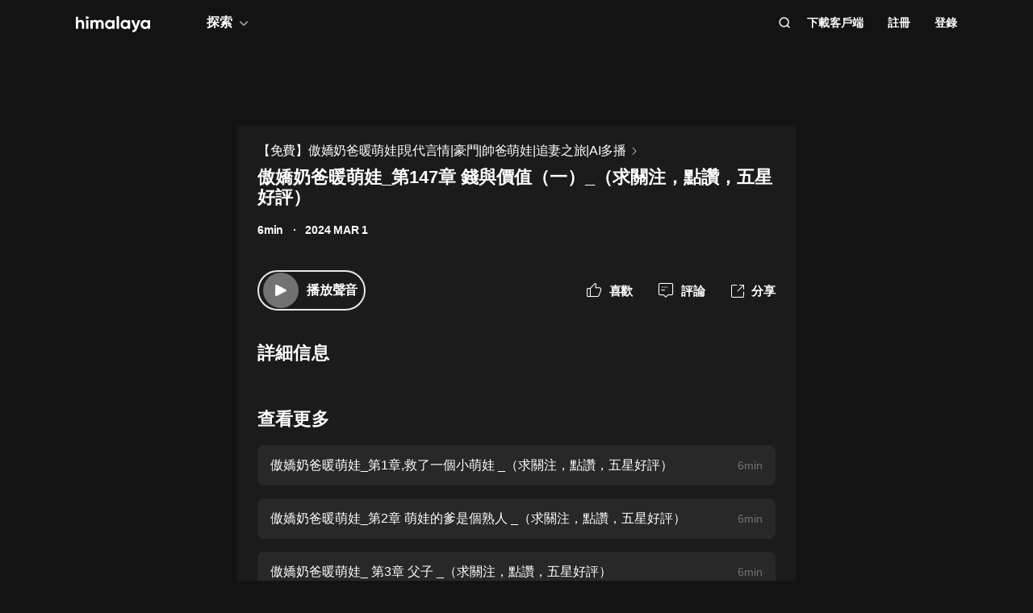

--- FILE ---
content_type: text/html; charset=utf-8
request_url: https://www.himalaya.com/episode/147-216437487
body_size: 19868
content:
<!DOCTYPE html><html lang="zh"><head><meta charSet="utf-8"/><meta content="webkit" name="renderer"/><meta http-equiv="x-dns-prefetch-control" content="on"/><meta http-equiv="X-UA-Compatible" content="IE=Edge,chrome=1"/><link rel="dns-prefetch" href="//s1.himalaya.com"/><link rel="dns-prefetch" href="//cdn.himalaya.com"/><link rel="dns-prefetch" href="//api.himalaya.com"/><link rel="dns-prefetch" href="//apisg.himalaya.com"/><meta name="viewport" content="width=device-width"/><meta name="google-site-verification" content="hGFuuGBh6ZfjR_q1Gsa7qmEvuIbLPpC0otRI7jztoM4"/><script>
  var vh = window.innerHeight * 0.01;
  document.documentElement.style.setProperty('--vh', vh + 'px');
</script><script>!function(){var analytics=window.analytics=window.analytics||[];if(!analytics.initialize)if(analytics.invoked)window.console&&console.error&&console.error("Segment snippet included twice.");else{analytics.invoked=!0;analytics.methods=["trackSubmit","trackClick","trackLink","trackForm","pageview","identify","reset","group","track","ready","alias","debug","page","once","off","on","addSourceMiddleware","addIntegrationMiddleware","setAnonymousId","addDestinationMiddleware"];analytics.factory=function(e){return function(){var t=Array.prototype.slice.call(arguments);t.unshift(e);analytics.push(t);return analytics}};for(var e=0;e<analytics.methods.length;e++){var key=analytics.methods[e];analytics[key]=analytics.factory(key)}
analytics.load=function(key,e){var t=document.createElement("script");t.type="text/javascript";t.async=!0;t.src="https://cdn.segment.com/analytics.js/v1/" + key + "/analytics.min.js";var n=document.getElementsByTagName("script")[0];n.parentNode.insertBefore(t,n);analytics._loadOptions=e};analytics._writeKey="QBvpT8UXPJk5NU20aYUEDunBSMQJlaIe";analytics.SNIPPET_VERSION="4.13.2";
analytics.load("QBvpT8UXPJk5NU20aYUEDunBSMQJlaIe");
}}();</script><script async="" src="https://www.googletagmanager.com/gtag/js?id=UA-119165824-3"></script><script>
  window.dataLayer = window.dataLayer || [];
  function gtag(){dataLayer.push(arguments);}
  gtag('js', new Date());

  gtag('config', 'UA-119165824-3');</script><script>window.fbAsyncInit = function()
{window.FB.init({
  appId: '380898640180831',
  autoLogAppEvents: true,
  xfbml: true,
  version: 'v12.0'
})}</script><script async="" defer="" crossorigin="anonymous" src="https://connect.facebook.net/en_US/sdk.js"></script><script defer="" src="https://res.wx.qq.com/connect/zh_CN/htmledition/js/wxLogin.js"></script><title>傲嬌奶爸暖萌娃_第147章 錢與價值（一）_（求關注，點讚，五星好評） -【有聲書】【免費】傲嬌奶爸暖萌娃|現代言情|豪門|帥爸萌娃|追妻之旅|AI多播 | Himalaya有聲</title><meta property="fb:app_id" content="797171033818211"/><meta property="og:url" content="https://www.himalaya.com/episode/147-ai-216437487"/><meta property="og:title" content="傲嬌奶爸暖萌娃_第147章 錢與價值（一）_（求關注，點讚，五星好評） -【有聲書】【免費】傲嬌奶爸暖萌娃|現代言情|豪門|帥爸萌娃|追妻之旅|AI多播 | Himalaya有聲"/><meta property="og:description" content="傲嬌奶爸暖萌娃_第147章 錢與價值（一）_（求關注，點讚，五星好評） 免費收聽。有聲書【免費】傲嬌奶爸暖萌娃|現代言情|豪門|帥爸萌娃|追妻之旅|AI多播全集免費收聽。"/><meta property="og:image" content="http://imagev2.xmcdn.com/storages/553f-audiofreehighqps/07/50/GMCoOSEJVhZjAAgmIQKOU2tW.jpg!op_type=3&amp;columns=640&amp;rows=640"/><meta property="og:image:width" content="290"/><meta property="og:image:height" content="290"/><meta property="og:type" content="music.song"/><meta name="twitter:title" content="傲嬌奶爸暖萌娃_第147章 錢與價值（一）_（求關注，點讚，五星好評） -【有聲書】【免費】傲嬌奶爸暖萌娃|現代言情|豪門|帥爸萌娃|追妻之旅|AI多播 | Himalaya有聲"/><meta name="twitter:description" content="傲嬌奶爸暖萌娃_第147章 錢與價值（一）_（求關注，點讚，五星好評） 免費收聽。有聲書【免費】傲嬌奶爸暖萌娃|現代言情|豪門|帥爸萌娃|追妻之旅|AI多播全集免費收聽。"/><meta name="twitter:image" content="http://imagev2.xmcdn.com/storages/553f-audiofreehighqps/07/50/GMCoOSEJVhZjAAgmIQKOU2tW.jpg!op_type=3&amp;columns=640&amp;rows=640"/><meta name="description" content="傲嬌奶爸暖萌娃_第147章 錢與價值（一）_（求關注，點讚，五星好評） 免費收聽。有聲書【免費】傲嬌奶爸暖萌娃|現代言情|豪門|帥爸萌娃|追妻之旅|AI多播全集免費收聽。"/><meta name="keywords" content="【免費】傲嬌奶爸暖萌娃|現代言情|豪門|帥爸萌娃|追妻之旅|AI多播,有聲書,有聲小說,聽書,有聲讀物,免費收聽,himalaya,喜馬拉雅國際版"/><link rel="search" type="application/opensearchdescription+xml" href="/openSearch.xml" title="himalaya"/><link rel="canonical" href="https://www.himalaya.com/episode/147-ai-216437487"/><script type="application/ld+json">{"@context":"https://schema.org","@graph":[{"@type":"WebSite","@id":"https://www.himalaya.com/tw#website","url":"https://www.himalaya.com/tw","name":"Himalaya有聲","description":"Himalaya作為優質有聲平台，提供使用者100,000+全球暢銷有聲書、有聲小說、世界名校英文課、業界專家課程等內容，讓你的生活更豐富。","inLanguage":"zh","publisher":{"@id":"https://www.himalaya.com/tw#organization"}},{"@type":"Organization","@id":"https://www.himalaya.com/tw#organization","name":"Himalaya有聲","url":"https://www.himalaya.com/tw","logo":"https://cdn.himalaya.com/5d687b70ccd34c1993e8300d815420e4.png?auth_key=4102416000-1234-0-40b6a1efa69496be639ce4668226e685","sameAs":["https://www.facebook.com/himalayalearning","https://twitter.com/himalaya_app"]}]}</script><meta name="next-head-count" content="34"/><link rel="preload" href="https://s1.himalaya.com/hmly-static/hmly-next-static/2.53.4/yx_public/_next/static/css/0984324805d135196975.css" as="style"/><link rel="stylesheet" href="https://s1.himalaya.com/hmly-static/hmly-next-static/2.53.4/yx_public/_next/static/css/0984324805d135196975.css" data-n-g=""/><link rel="preload" href="https://s1.himalaya.com/hmly-static/hmly-next-static/2.53.4/yx_public/_next/static/css/86e687fd3ffe02dec053.css" as="style"/><link rel="stylesheet" href="https://s1.himalaya.com/hmly-static/hmly-next-static/2.53.4/yx_public/_next/static/css/86e687fd3ffe02dec053.css" data-n-p=""/><link rel="preload" href="https://s1.himalaya.com/hmly-static/hmly-next-static/2.53.4/yx_public/_next/static/css/b4a6a3c35de2313260c7.css" as="style"/><link rel="stylesheet" href="https://s1.himalaya.com/hmly-static/hmly-next-static/2.53.4/yx_public/_next/static/css/b4a6a3c35de2313260c7.css" data-n-p=""/><noscript data-n-css=""></noscript><link rel="preload" href="https://s1.himalaya.com/hmly-static/hmly-next-static/2.53.4/yx_public/_next/static/chunks/main-cc15fd147b7fbea7cfe5.js" as="script"/><link rel="preload" href="https://s1.himalaya.com/hmly-static/hmly-next-static/2.53.4/yx_public/_next/static/chunks/webpack-4baece80eb702b4d69f3.js" as="script"/><link rel="preload" href="https://s1.himalaya.com/hmly-static/hmly-next-static/2.53.4/yx_public/_next/static/chunks/framework.0389e7e7bd92e015fd9c.js" as="script"/><link rel="preload" href="https://s1.himalaya.com/hmly-static/hmly-next-static/2.53.4/yx_public/_next/static/chunks/e82996df.9b450105b82cdf7e2ea2.js" as="script"/><link rel="preload" href="https://s1.himalaya.com/hmly-static/hmly-next-static/2.53.4/yx_public/_next/static/chunks/md5.73ad5b6a33fb5aedbfbf.js" as="script"/><link rel="preload" href="https://s1.himalaya.com/hmly-static/hmly-next-static/2.53.4/yx_public/_next/static/chunks/commons.d8fd0f4e9702fe60611c.js" as="script"/><link rel="preload" href="https://s1.himalaya.com/hmly-static/hmly-next-static/2.53.4/yx_public/_next/static/chunks/pages/_app-030fbc984fb582d9d925.js" as="script"/><link rel="preload" href="https://s1.himalaya.com/hmly-static/hmly-next-static/2.53.4/yx_public/_next/static/chunks/67800420a5138fcf739e8d69e50d1e57f892a4f0.d912e1fe289e3d02c867.js" as="script"/><link rel="preload" href="https://s1.himalaya.com/hmly-static/hmly-next-static/2.53.4/yx_public/_next/static/chunks/9ff72a95d82c32a7a659bb78fb6aab83bfa1f3e5.a0642c2d82d9c82d3d91.js" as="script"/><link rel="preload" href="https://s1.himalaya.com/hmly-static/hmly-next-static/2.53.4/yx_public/_next/static/chunks/eee9b9f5ddb4726bd49f5cecf04658f54f8abf94.b6897a826315ba16f098.js" as="script"/><link rel="preload" href="https://s1.himalaya.com/hmly-static/hmly-next-static/2.53.4/yx_public/_next/static/chunks/eee9b9f5ddb4726bd49f5cecf04658f54f8abf94_CSS.dd32408e2471bd10af40.js" as="script"/><link rel="preload" href="https://s1.himalaya.com/hmly-static/hmly-next-static/2.53.4/yx_public/_next/static/chunks/pages/episode/%5BepisodeName%5D-be2758766ebbf99a18f5.js" as="script"/></head><body><div id="__next"><script>
!(function(c,b,d,a){c[a]||(c[a]={});c[a].config={pid:"d26nqmnh5l@62d3d3a1af9336f",appType:"web",imgUrl:"https://retcode-us-west-1.arms.aliyuncs.com/r.png?",
sendResource:true,enableLinkTrace:true,behavior:true,useFmp:true,environment:'prod',release:"2.53.4",urlHelper: function name(page) {
const pageName = window.location.pathname;const reg = /\/([a-z\-_]+)/g;const matchArray = reg.exec(pageName);return matchArray[0] ? matchArray[0] +  '/**' : page;
},};with(b)with(body)with(insertBefore(createElement("script"),firstChild))setAttribute("crossorigin","",src=d)
})(window,document,"https://retcode.alicdn.com/retcode/bl.js","__bl");</script><div class="header-box"><div class="View_anchor__3grsi"></div><div class="View_headerContainer__2NSNb View_notTransparent__1Olon"><header class="View_header__3cC2o"><div class="View_logoContainer__2J2mr"><a class="View_href__1JI3o" aria-label="visit himalaya" title="himalaya" href="/tw"><div class="cat-iconsvg View_logo__2ykDD"><svg width="92" height="20" viewBox="0 0 92 20" fill="none" xmlns="http://www.w3.org/2000/svg"><path fill-rule="evenodd" clip-rule="evenodd" d="M52.7255 0H51.2202C50.8534 0 50.556 0.291062 50.556 0.650017V15.0441C50.556 15.4032 50.8534 15.6942 51.2202 15.6942H52.7255C53.0922 15.6942 53.3896 15.4032 53.3896 15.0441V0.650017C53.3896 0.291062 53.0922 0 52.7255 0ZM10.2575 9.09392V15.0441C10.2575 15.4031 9.96014 15.6942 9.59332 15.6942H8.08815C7.72133 15.6942 7.42396 15.4031 7.42396 15.0441V9.43802C7.42396 7.97619 6.52365 7.2237 5.24938 7.2237C3.86568 7.2237 2.83355 8.01933 2.83355 9.88954V15.0441C2.83355 15.4031 2.53618 15.6942 2.16936 15.6942H0.664191C0.297373 15.6942 0 15.4031 0 15.0441V1.29504C0 0.936011 0.297373 0.644949 0.664191 0.644949H2.16936C2.53618 0.644949 2.83355 0.936011 2.83355 1.29504V6.14864C3.49252 5.18116 4.63449 4.64367 6.10642 4.64367C8.4345 4.64367 10.2575 6.23461 10.2575 9.09392ZM13.3362 4.945H14.8415C15.2083 4.945 15.5056 5.23607 15.5056 5.5951V15.0442C15.5056 15.4031 15.2083 15.6942 14.8415 15.6942H13.3362C12.9694 15.6942 12.6721 15.4031 12.6721 15.0442V5.5951C12.6721 5.23607 12.9694 4.945 13.3362 4.945ZM34.3944 15.0441V9.07278C34.3944 6.38525 32.7474 4.64367 30.2434 4.64367C28.7494 4.64367 27.6515 5.2243 26.9705 6.19186C26.3556 5.20269 25.3451 4.64367 23.9834 4.64367C22.5777 4.64367 21.545 5.18116 20.9301 6.08436V5.59512C20.9301 5.23601 20.6329 4.94503 20.266 4.94503H18.7608C18.394 4.94503 18.0966 5.23601 18.0966 5.59512V15.0441C18.0966 15.4031 18.394 15.6942 18.7608 15.6942H20.266C20.6329 15.6942 20.9301 15.4031 20.9301 15.0441V9.65302C20.9301 8.04047 21.7868 7.2237 22.9949 7.2237C24.181 7.2237 24.84 7.99772 24.84 9.26616V15.0441C24.84 15.4031 25.1374 15.6942 25.5042 15.6942H27.0089C27.3758 15.6942 27.6731 15.4031 27.6731 15.0441V9.65302C27.6731 8.04047 28.464 7.2237 29.7162 7.2237C30.9023 7.2237 31.5609 7.99772 31.5609 9.26616V15.0441C31.5609 15.4031 31.8583 15.6942 32.2251 15.6942H33.7303C34.0971 15.6942 34.3944 15.4031 34.3944 15.0441ZM45.1549 10.3196C45.1549 8.51365 43.8589 7.28796 42.1017 7.28796C40.3664 7.28796 39.0704 8.51365 39.0704 10.3196C39.0704 12.1255 40.3664 13.3508 42.1017 13.3508C43.8589 13.3508 45.1549 12.1255 45.1549 10.3196ZM47.9884 5.5951V15.0442C47.9884 15.4031 47.691 15.6942 47.3242 15.6942H45.8191C45.4522 15.6942 45.1549 15.4031 45.1549 15.0442V14.4257C44.364 15.3933 43.1779 15.9951 41.5746 15.9951C38.6532 15.9951 36.2369 13.523 36.2369 10.3196C36.2369 7.11618 38.6532 4.64365 41.5746 4.64365C43.1779 4.64365 44.364 5.24597 45.1549 6.21345V5.5951C45.1549 5.23607 45.4522 4.945 45.8191 4.945H47.3242C47.691 4.945 47.9884 5.23607 47.9884 5.5951ZM64.3273 10.3196C64.3273 8.51365 63.0314 7.28796 61.2741 7.28796C59.5389 7.28796 58.2429 8.51365 58.2429 10.3196C58.2429 12.1255 59.5389 13.3508 61.2741 13.3508C63.0314 13.3508 64.3273 12.1255 64.3273 10.3196ZM67.1609 5.5951V15.0442C67.1609 15.4031 66.8635 15.6942 66.4967 15.6942H64.9915C64.6247 15.6942 64.3273 15.4031 64.3273 15.0442V14.4257C63.5364 15.3933 62.3503 15.9951 60.747 15.9951C57.8257 15.9951 55.4094 13.523 55.4094 10.3196C55.4094 7.11618 57.8257 4.64365 60.747 4.64365C62.3503 4.64365 63.5364 5.24597 64.3273 6.21345V5.5951C64.3273 5.23607 64.6247 4.945 64.9915 4.945H66.4967C66.8635 4.945 67.1609 5.23607 67.1609 5.5951ZM79.5959 5.81748C79.7536 5.39346 79.4327 4.945 78.9718 4.945H77.3692C77.0827 4.945 76.8285 5.12487 76.7386 5.3911L74.4508 12.1683L71.7599 5.36054C71.6609 5.1101 71.4148 4.945 71.1404 4.945H69.5009C69.0253 4.945 68.7039 5.41994 68.8894 5.84868L73.0014 15.3502C72.5473 16.5911 71.8976 17.2417 70.7293 17.3844C70.3881 17.4261 70.1237 17.6948 70.1237 18.0313V19.3464C70.1237 19.7154 70.4395 20.0147 70.8162 19.9994C73.2261 19.9013 74.8776 18.5266 75.9227 15.6942L79.5959 5.81748ZM89.1665 10.3196C89.1665 8.51365 87.8705 7.28796 86.1132 7.28796C84.378 7.28796 83.0821 8.51365 83.0821 10.3196C83.0821 12.1255 84.378 13.3508 86.1132 13.3508C87.8705 13.3508 89.1665 12.1255 89.1665 10.3196ZM92 5.5951V15.0442C92 15.4031 91.7026 15.6942 91.3358 15.6942H89.8306C89.4638 15.6942 89.1665 15.4031 89.1665 15.0442V14.4257C88.3756 15.3933 87.1895 15.9951 85.5862 15.9951C82.6648 15.9951 80.2485 13.523 80.2485 10.3196C80.2485 7.11618 82.6648 4.64365 85.5862 4.64365C87.1895 4.64365 88.3756 5.24597 89.1665 6.21345V5.5951C89.1665 5.23607 89.4638 4.945 89.8306 4.945H91.3358C91.7026 4.945 92 5.23607 92 5.5951ZM12.4066 3.15632V0.629178C12.4066 0.167046 12.9035 -0.133602 13.3259 0.0730641L15.9078 1.33664C16.376 1.56578 16.376 2.21972 15.9078 2.44879L13.3259 3.71244C12.9035 3.9191 12.4066 3.61853 12.4066 3.15632Z" fill="white"></path></svg></div></a></div><div class="View_nav__5_OUS"><div class="View_navItem__1EWzp View_explore__Cvrcw"><div class="explore_explore__3NRiO"><p class="explore_text__1S1ar">探索</p><div class="explore_explorePopUp__1vI-r explore_fadeOut__2muHW"><div class="hmly-flex-c hmly-w100"><div class="cat-loading cat-loading-circle" style="width:30px;height:30px;border-color:#fff;border-width:2px;border-bottom-color:transparent"></div></div></div></div></div><div class="View_navRight__2l12d"><i class="cat-icon cat-icon-search View_searchIcon__3rXVY"></i><a class="View_navItem__1EWzp View_cursor__27upX" href="/download">下載客戶端</a><div class="View_navItem__1EWzp View_avatar__8KZ-M"><div class="View_hmlyAvatar__3HDxw"><ul class="View_user__3l3AB"><li class="View_item__ne91Q View_register__3k0XF"><a class="View_link1__1PTwL">註冊</a></li><li class="View_item__ne91Q"><a class="View_link1__1PTwL" href="/login">登錄</a></li></ul></div></div></div></div></header></div></div><div class="hmly-dark View_mainPC__3m6XW"><div class="View_episodes__wYdAT"><div class="View_container__Dr0zH"><a class="View_albumLinkW__1l4m5" href="/courses/ai-4238989"><span class="View_albumLink__2qFk8">【免費】傲嬌奶爸暖萌娃|現代言情|豪門|帥爸萌娃|追妻之旅|AI多播</span><i class="cat-icon cat-icon-right View_right__m9Kfs"></i></a><p class="View_episodeLink__2e0tG">傲嬌奶爸暖萌娃_第147章 錢與價值（一）_（求關注，點讚，五星好評）</p><div class="View_time__mOOOe"><span>6min</span><span class="View_createTime__KbaQu">2024 MAR 2</span></div><div class="View_controlBox__3bxP9"><div class="View_ctrlL__3MEAH"><button class="player-btn_playBtn__1cHt7 View_playBtn__3H0Ze"><div class="player-btn_iconWrapper__D7KcS"><span class="player-btn_iconPlay__2J14D"></span></div></button><span class="View_playEpisode__29ant">播放聲音</span></div><div class="View_ctrlR__2V5eR"><div class="View_ctrlItem__3uy6r"><i class="cat-icon cat-icon-like View_itemIcon__1tWpr"></i><span class="View_itemText__3ncWn">喜歡</span></div><div class="View_ctrlItem__3uy6r"><i class="cat-icon cat-icon-comment View_itemIcon__1tWpr"></i><span class="View_itemText__3ncWn">評論</span></div><div class="View_ctrlItem__3uy6r"><i class="cat-icon cat-icon-share View_itemIcon__1tWpr View_shareIcon__dGHPW"></i><span class="View_itemText__3ncWn">分享</span></div></div></div><h4 class="View_dTitle__3sw0L">詳細信息</h4><div class="View_dContent__1McuZ"></div><div><h4 class="View_seeMore__2jt2U">查看更多</h4><div><a class="View_item__3jtJY" href="/episode/1-214530712"><p class="View_title__3hIcn" title="傲嬌奶爸暖萌娃_第1章,救了一個小萌娃 _（求關注，點讚，五星好評）">傲嬌奶爸暖萌娃_第1章,救了一個小萌娃 _（求關注，點讚，五星好評）</p><span class="View_duration__3dr8Y">6min</span></a><a class="View_item__3jtJY" href="/episode/2-214530714"><p class="View_title__3hIcn" title="傲嬌奶爸暖萌娃_第2章 萌娃的爹是個熟人 _（求關注，點讚，五星好評）">傲嬌奶爸暖萌娃_第2章 萌娃的爹是個熟人 _（求關注，點讚，五星好評）</p><span class="View_duration__3dr8Y">6min</span></a><a class="View_item__3jtJY" href="/episode/3-214530716"><p class="View_title__3hIcn" title="傲嬌奶爸暖萌娃_ 第3章 父子 _（求關注，點讚，五星好評）">傲嬌奶爸暖萌娃_ 第3章 父子 _（求關注，點讚，五星好評）</p><span class="View_duration__3dr8Y">6min</span></a><a class="View_item__3jtJY" href="/episode/4-214530718"><p class="View_title__3hIcn" title="傲嬌奶爸暖萌娃_ 第4章 被驅趕 _（求關注，點讚，五星好評）">傲嬌奶爸暖萌娃_ 第4章 被驅趕 _（求關注，點讚，五星好評）</p><span class="View_duration__3dr8Y">6min</span></a><a class="View_item__3jtJY" href="/episode/5-214530720"><p class="View_title__3hIcn" title="傲嬌奶爸暖萌娃_ 第5章 五百萬，你不是口渴了嗎 _（求關注，點讚，五星好評）">傲嬌奶爸暖萌娃_ 第5章 五百萬，你不是口渴了嗎 _（求關注，點讚，五星好評）</p><span class="View_duration__3dr8Y">6min</span></a><a class="View_item__3jtJY" href="/episode/6-214530722"><p class="View_title__3hIcn" title="傲嬌奶爸暖萌娃_ 第6章 因為她醜 _（求關注，點讚，五星好評）">傲嬌奶爸暖萌娃_ 第6章 因為她醜 _（求關注，點讚，五星好評）</p><span class="View_duration__3dr8Y">6min</span></a><a class="View_item__3jtJY" href="/episode/7-214530724"><p class="View_title__3hIcn" title="傲嬌奶爸暖萌娃_第7章 第一次親子時光_（求關注，點讚，五星好評）">傲嬌奶爸暖萌娃_第7章 第一次親子時光_（求關注，點讚，五星好評）</p><span class="View_duration__3dr8Y">6min</span></a><a class="View_item__3jtJY" href="/episode/8-214530726"><p class="View_title__3hIcn" title="傲嬌奶爸暖萌娃_第8章 我媽媽是白手起家的企業家_（求關注，點讚，五星好評）">傲嬌奶爸暖萌娃_第8章 我媽媽是白手起家的企業家_（求關注，點讚，五星好評）</p><span class="View_duration__3dr8Y">6min</span></a></div></div></div></div></div><footer class="View_hmlyFooter__3S-el"><div class="View_container__2xRsY"><div class="View_top__3i320"><div class="View_left__2qZKf"><a class="View_logo__2CNVC" aria-label="visit himalaya" href="/"><div class="cat-iconsvg View_logo__2CNVC"><svg width="92" height="20" viewBox="0 0 92 20" fill="none" xmlns="http://www.w3.org/2000/svg"><path fill-rule="evenodd" clip-rule="evenodd" d="M52.7255 0H51.2202C50.8534 0 50.556 0.291062 50.556 0.650017V15.0441C50.556 15.4032 50.8534 15.6942 51.2202 15.6942H52.7255C53.0922 15.6942 53.3896 15.4032 53.3896 15.0441V0.650017C53.3896 0.291062 53.0922 0 52.7255 0ZM10.2575 9.09392V15.0441C10.2575 15.4031 9.96014 15.6942 9.59332 15.6942H8.08815C7.72133 15.6942 7.42396 15.4031 7.42396 15.0441V9.43802C7.42396 7.97619 6.52365 7.2237 5.24938 7.2237C3.86568 7.2237 2.83355 8.01933 2.83355 9.88954V15.0441C2.83355 15.4031 2.53618 15.6942 2.16936 15.6942H0.664191C0.297373 15.6942 0 15.4031 0 15.0441V1.29504C0 0.936011 0.297373 0.644949 0.664191 0.644949H2.16936C2.53618 0.644949 2.83355 0.936011 2.83355 1.29504V6.14864C3.49252 5.18116 4.63449 4.64367 6.10642 4.64367C8.4345 4.64367 10.2575 6.23461 10.2575 9.09392ZM13.3362 4.945H14.8415C15.2083 4.945 15.5056 5.23607 15.5056 5.5951V15.0442C15.5056 15.4031 15.2083 15.6942 14.8415 15.6942H13.3362C12.9694 15.6942 12.6721 15.4031 12.6721 15.0442V5.5951C12.6721 5.23607 12.9694 4.945 13.3362 4.945ZM34.3944 15.0441V9.07278C34.3944 6.38525 32.7474 4.64367 30.2434 4.64367C28.7494 4.64367 27.6515 5.2243 26.9705 6.19186C26.3556 5.20269 25.3451 4.64367 23.9834 4.64367C22.5777 4.64367 21.545 5.18116 20.9301 6.08436V5.59512C20.9301 5.23601 20.6329 4.94503 20.266 4.94503H18.7608C18.394 4.94503 18.0966 5.23601 18.0966 5.59512V15.0441C18.0966 15.4031 18.394 15.6942 18.7608 15.6942H20.266C20.6329 15.6942 20.9301 15.4031 20.9301 15.0441V9.65302C20.9301 8.04047 21.7868 7.2237 22.9949 7.2237C24.181 7.2237 24.84 7.99772 24.84 9.26616V15.0441C24.84 15.4031 25.1374 15.6942 25.5042 15.6942H27.0089C27.3758 15.6942 27.6731 15.4031 27.6731 15.0441V9.65302C27.6731 8.04047 28.464 7.2237 29.7162 7.2237C30.9023 7.2237 31.5609 7.99772 31.5609 9.26616V15.0441C31.5609 15.4031 31.8583 15.6942 32.2251 15.6942H33.7303C34.0971 15.6942 34.3944 15.4031 34.3944 15.0441ZM45.1549 10.3196C45.1549 8.51365 43.8589 7.28796 42.1017 7.28796C40.3664 7.28796 39.0704 8.51365 39.0704 10.3196C39.0704 12.1255 40.3664 13.3508 42.1017 13.3508C43.8589 13.3508 45.1549 12.1255 45.1549 10.3196ZM47.9884 5.5951V15.0442C47.9884 15.4031 47.691 15.6942 47.3242 15.6942H45.8191C45.4522 15.6942 45.1549 15.4031 45.1549 15.0442V14.4257C44.364 15.3933 43.1779 15.9951 41.5746 15.9951C38.6532 15.9951 36.2369 13.523 36.2369 10.3196C36.2369 7.11618 38.6532 4.64365 41.5746 4.64365C43.1779 4.64365 44.364 5.24597 45.1549 6.21345V5.5951C45.1549 5.23607 45.4522 4.945 45.8191 4.945H47.3242C47.691 4.945 47.9884 5.23607 47.9884 5.5951ZM64.3273 10.3196C64.3273 8.51365 63.0314 7.28796 61.2741 7.28796C59.5389 7.28796 58.2429 8.51365 58.2429 10.3196C58.2429 12.1255 59.5389 13.3508 61.2741 13.3508C63.0314 13.3508 64.3273 12.1255 64.3273 10.3196ZM67.1609 5.5951V15.0442C67.1609 15.4031 66.8635 15.6942 66.4967 15.6942H64.9915C64.6247 15.6942 64.3273 15.4031 64.3273 15.0442V14.4257C63.5364 15.3933 62.3503 15.9951 60.747 15.9951C57.8257 15.9951 55.4094 13.523 55.4094 10.3196C55.4094 7.11618 57.8257 4.64365 60.747 4.64365C62.3503 4.64365 63.5364 5.24597 64.3273 6.21345V5.5951C64.3273 5.23607 64.6247 4.945 64.9915 4.945H66.4967C66.8635 4.945 67.1609 5.23607 67.1609 5.5951ZM79.5959 5.81748C79.7536 5.39346 79.4327 4.945 78.9718 4.945H77.3692C77.0827 4.945 76.8285 5.12487 76.7386 5.3911L74.4508 12.1683L71.7599 5.36054C71.6609 5.1101 71.4148 4.945 71.1404 4.945H69.5009C69.0253 4.945 68.7039 5.41994 68.8894 5.84868L73.0014 15.3502C72.5473 16.5911 71.8976 17.2417 70.7293 17.3844C70.3881 17.4261 70.1237 17.6948 70.1237 18.0313V19.3464C70.1237 19.7154 70.4395 20.0147 70.8162 19.9994C73.2261 19.9013 74.8776 18.5266 75.9227 15.6942L79.5959 5.81748ZM89.1665 10.3196C89.1665 8.51365 87.8705 7.28796 86.1132 7.28796C84.378 7.28796 83.0821 8.51365 83.0821 10.3196C83.0821 12.1255 84.378 13.3508 86.1132 13.3508C87.8705 13.3508 89.1665 12.1255 89.1665 10.3196ZM92 5.5951V15.0442C92 15.4031 91.7026 15.6942 91.3358 15.6942H89.8306C89.4638 15.6942 89.1665 15.4031 89.1665 15.0442V14.4257C88.3756 15.3933 87.1895 15.9951 85.5862 15.9951C82.6648 15.9951 80.2485 13.523 80.2485 10.3196C80.2485 7.11618 82.6648 4.64365 85.5862 4.64365C87.1895 4.64365 88.3756 5.24597 89.1665 6.21345V5.5951C89.1665 5.23607 89.4638 4.945 89.8306 4.945H91.3358C91.7026 4.945 92 5.23607 92 5.5951ZM12.4066 3.15632V0.629178C12.4066 0.167046 12.9035 -0.133602 13.3259 0.0730641L15.9078 1.33664C16.376 1.56578 16.376 2.21972 15.9078 2.44879L13.3259 3.71244C12.9035 3.9191 12.4066 3.61853 12.4066 3.15632Z" fill="white"></path></svg></div></a><div class="View_langContainer__v6Vjh"><div class="lang_countrySelect__1aRqP"><div><div class="country-drop_selectInfo__2b37v">選擇您的地區</div><div class="country-drop_countryName__2VIUv">United States</div></div></div></div><a class="social_link__2_frQ" href="https://www.facebook.com/himalayalearning" target="_blank" rel="noreferrer"><div class="cat-lazy cat-lazy-img social_logo__36dCD"><div class="cat-lazy-img-container pdr_1"><div class="cat-lazy-img-box" style="background-color:#282828"><img src="[data-uri]" alt="facebook" class="rectangle"/></div></div></div></a><a class="social_link__2_frQ" href="https://twitter.com/himalaya_app" target="_blank" rel="noreferrer"><div class="cat-lazy cat-lazy-img social_logo__36dCD"><div class="cat-lazy-img-container pdr_1"><div class="cat-lazy-img-box" style="background-color:#282828"><img src="[data-uri]" alt="twitter" class="rectangle"/></div></div></div></a></div><div><div class="website_webSiteLink__1DcFC"><div class="website_company__1bCoW"><span class="website_companyTitle__2lvjE">公司信息</span><div class="website_link___GLT6"><a href="/about">關於我們</a></div><div class="website_link___GLT6"></div><div class="website_link___GLT6"></div><div class="website_link___GLT6"><a class="contact-us" href="mailto:support@himalaya.com" title="聯繫我們" target="_blank" rel="noreferrer">聯繫我們</a></div></div><div class="website_communities__El4n9"><span class="website_communitiesTitle__1EHqm">社區</span><div class="website_link___GLT6"><a href="https://medium.com/@himalaya" target="_blank" rel="noreferrer">媒體</a></div><div class="website_link___GLT6"><a target="_blank" rel="noreferrer" href="/redeem">兌換權益</a></div></div></div><div class="download_downloadApp__WGIYY" id="download"><p class="download_title__1ZYqe">下載客戶端</p><div class="download-icon"><div class="download_androidBox__22txT"><a class="View_android__316IO" target="_blank" href=""><div class="cat-lazy cat-lazy-img fit"><div class="cat-lazy-img-container" style="padding-bottom:32.59%"><div class="cat-lazy-img-box" style="background-color:#282828"><img src="[data-uri]" alt="google play" class="rectangle"/></div></div></div></a></div><div class="download_appleBox__2H322"><a class="View_apple__3XEyu" target="_blank" href=""><div class="cat-lazy cat-lazy-img fit"><div class="cat-lazy-img-container" style="padding-bottom:32.59%"><div class="cat-lazy-img-box" style="background-color:#282828"><img src="[data-uri]" alt="app store" class="rectangle"/></div></div></div></a></div></div></div></div></div><div class="View_bottom__31bxO"><p>© 2026 Himalaya Media, Inc. 保留所有權利。</p><div><a class="basic_link__234b8" href="/privacy">隱私政策</a><a class="basic_link__234b8" href="/term">使用條款</a><a class="basic_link__234b8" href="/faq">常見問題回答</a></div></div></div></footer></div><script id="__NEXT_DATA__" type="application/json">{"props":{"pageProps":{"episodeInfo":{"userSource":2,"downloadSize":1528312,"downloadUrl":"http://download.ali.xmcdn.com/storages/cc61-audiofreehighqps/F9/E3/GKwRIaIJuCHlABdSbwKwoDvQ.aac","playUrl32":"http://openaudio.cos.tx.xmcdn.com/storages/5032-audiofreehighqps/7A/B5/GKwRIasJuCUmABdR-AKwoURk.mp3","isAuthorized":true,"activityId":0,"coverSmall":"http://imagev2.xmcdn.com/storages/553f-audiofreehighqps/07/50/GMCoOSEJVhZjAAgmIQKOU2tW.jpg!op_type=3\u0026columns=640\u0026rows=640","processState":2,"playUrl64":"http://openaudio.cos.tx.xmcdn.com/storages/441a-audiofreehighqps/05/18/GKwRIaIJuCHyAC6i8gKwoEHw.mp3","playPathHq":"","playtimes":0,"albumId":4238989,"status":1,"categoryId":169,"coverLarge":"http://imagev2.xmcdn.com/storages/553f-audiofreehighqps/07/50/GMCoOSEJVhZjAAgmIQKOU2tW.jpg!op_type=3\u0026columns=640\u0026rows=640","isPaid":false,"title":"傲嬌奶爸暖萌娃_第147章 錢與價值（一）_（求關注，點讚，五星好評）","createdAt":1709334037000,"downloadAacSize":1183530,"id":216437487,"trackId":216437487,"uid":6438005,"coverMiddle":"http://imagev2.xmcdn.com/storages/553f-audiofreehighqps/07/50/GMCoOSEJVhZjAAgmIQKOU2tW.jpg!op_type=3\u0026columns=640\u0026rows=640","isPublic":true,"isDeleted":false,"duration":382,"downloadAacUrl":"http://openaudio.cos.tx.xmcdn.com/storages/d3ca-audiofreehighqps/6F/76/GKwRIRwJuCUfABIPKgKwoUFy.m4a","isFree":true,"playPathAacv164":"http://openaudio.cos.tx.xmcdn.com/storages/3ade-audiofreehighqps/66/9F/GKwRIMAJuCLXAC82NAKwoI1g.m4a","playPathAacv224":"http://openaudio.cos.tx.xmcdn.com/storages/d3ca-audiofreehighqps/6F/76/GKwRIRwJuCUfABIPKgKwoUFy.m4a","thumbUpCounts":0,"visibleType":0,"comments":0,"shares":0,"likes":0,"explicit":0,"secondCategory":{"id":169,"title":"小說","seoTitle":"Fiction"},"albumTitle":"【免費】傲嬌奶爸暖萌娃|現代言情|豪門|帥爸萌娃|追妻之旅|AI多播","albumTagList":[{"id":1240,"title":"小說","template":4,"sort":1},{"id":1250,"title":"免費專區","template":4,"sort":35},{"id":29,"title":"Album To Course","template":3,"sort":0}]},"episodeList":[{"userSource":2,"downloadSize":1667283,"downloadUrl":"http://download.ali.xmcdn.com/storages/fca3-audiofreehighqps/CC/86/GKwRIDoJcXLWABlxMwKYTXIN.aac","playUrl32":"http://openaudio.cos.tx.xmcdn.com/storages/77cd-audiofreehighqps/74/23/GKwRINsJcXLjABlw0wKYTXdd.mp3","isAuthorized":true,"activityId":0,"coverSmall":"http://imagev2.xmcdn.com/storages/553f-audiofreehighqps/07/50/GMCoOSEJVhZjAAgmIQKOU2tW.jpg!op_type=3\u0026columns=640\u0026rows=640","processState":2,"playUrl64":"http://openaudio.cos.tx.xmcdn.com/storages/29c8-audiofreehighqps/0A/8E/GKwRINsJcXLtADLgqQKYTXq_.mp3","playPathHq":"","albumId":4238989,"status":1,"categoryId":169,"coverLarge":"http://imagev2.xmcdn.com/storages/553f-audiofreehighqps/07/50/GMCoOSEJVhZjAAgmIQKOU2tW.jpg!op_type=3\u0026columns=640\u0026rows=640","isPaid":false,"title":"傲嬌奶爸暖萌娃_第1章,救了一個小萌娃 _（求關注，點讚，五星好評）","createdAt":1704701901000,"downloadAacSize":1291021,"id":214530712,"trackId":214530712,"uid":6438005,"coverMiddle":"http://imagev2.xmcdn.com/storages/553f-audiofreehighqps/07/50/GMCoOSEJVhZjAAgmIQKOU2tW.jpg!op_type=3\u0026columns=640\u0026rows=640","isPublic":true,"isDeleted":false,"duration":416,"downloadAacUrl":"http://openaudio.cos.tx.xmcdn.com/storages/f75d-audiofreehighqps/DD/F9/GKwRIW4JcXLXABOzDQKYTXI9.m4a","isFree":true,"playPathAacv164":"http://openaudio.cos.tx.xmcdn.com/storages/c786-audiofreehighqps/EC/EA/GKwRIJEJcXLaADOAjQKYTXMg.m4a","playPathAacv224":"http://openaudio.cos.tx.xmcdn.com/storages/f75d-audiofreehighqps/DD/F9/GKwRIW4JcXLXABOzDQKYTXI9.m4a","visibleType":0,"explicit":0,"secondCategory":{"id":169,"title":"小說","seoTitle":"Fiction"},"albumTagList":[{"id":1240,"title":"小說","template":4,"sort":1},{"id":1250,"title":"免費專區","template":4,"sort":35},{"id":29,"title":"Album To Course","template":3,"sort":0}]},{"userSource":2,"downloadSize":1673030,"downloadUrl":"http://download.ali.xmcdn.com/storages/15f3-audiofreehighqps/71/F6/GKwRIasJcXLWABmHsgKYTXHL.aac","playUrl32":"http://openaudio.cos.tx.xmcdn.com/storages/5a82-audiofreehighqps/DE/52/GKwRIUEJcXLeABmHRgKYTXUa.mp3","isAuthorized":true,"activityId":0,"coverSmall":"http://imagev2.xmcdn.com/storages/553f-audiofreehighqps/07/50/GMCoOSEJVhZjAAgmIQKOU2tW.jpg!op_type=3\u0026columns=640\u0026rows=640","processState":2,"playUrl64":"http://openaudio.cos.tx.xmcdn.com/storages/6615-audiofreehighqps/74/B2/GKwRIaIJcXLiADMNjwKYTXa-.mp3","playPathHq":"","albumId":4238989,"status":1,"categoryId":169,"coverLarge":"http://imagev2.xmcdn.com/storages/553f-audiofreehighqps/07/50/GMCoOSEJVhZjAAgmIQKOU2tW.jpg!op_type=3\u0026columns=640\u0026rows=640","isPaid":false,"title":"傲嬌奶爸暖萌娃_第2章 萌娃的爹是個熟人 _（求關注，點讚，五星好評）","createdAt":1704701903000,"downloadAacSize":1295488,"id":214530714,"trackId":214530714,"uid":6438005,"coverMiddle":"http://imagev2.xmcdn.com/storages/553f-audiofreehighqps/07/50/GMCoOSEJVhZjAAgmIQKOU2tW.jpg!op_type=3\u0026columns=640\u0026rows=640","isPublic":true,"isDeleted":false,"duration":418,"downloadAacUrl":"http://openaudio.cos.tx.xmcdn.com/storages/fd99-audiofreehighqps/22/38/GKwRIDoJcXLVABPEgAKYTXGb.m4a","isFree":true,"playPathAacv164":"http://openaudio.cos.tx.xmcdn.com/storages/5bd2-audiofreehighqps/1F/C4/GKwRIW4JcXLWADOuHgKYTXHr.m4a","playPathAacv224":"http://openaudio.cos.tx.xmcdn.com/storages/fd99-audiofreehighqps/22/38/GKwRIDoJcXLVABPEgAKYTXGb.m4a","visibleType":0,"explicit":0,"secondCategory":{"id":169,"title":"小說","seoTitle":"Fiction"},"albumTagList":[{"id":1240,"title":"小說","template":4,"sort":1},{"id":1250,"title":"免費專區","template":4,"sort":35},{"id":29,"title":"Album To Course","template":3,"sort":0}]},{"userSource":2,"downloadSize":1614098,"downloadUrl":"http://download.ali.xmcdn.com/storages/7a93-audiofreehighqps/D9/20/GKwRIUEJcXLZABihrAKYTXLp.aac","playUrl32":"http://openaudio.cos.tx.xmcdn.com/storages/cc82-audiofreehighqps/3D/8B/GKwRIasJcXLiABihEgKYTXbv.mp3","isAuthorized":true,"activityId":0,"coverSmall":"http://imagev2.xmcdn.com/storages/553f-audiofreehighqps/07/50/GMCoOSEJVhZjAAgmIQKOU2tW.jpg!op_type=3\u0026columns=640\u0026rows=640","processState":2,"playUrl64":"http://openaudio.cos.tx.xmcdn.com/storages/247a-audiofreehighqps/7C/F1/GKwRIDoJcXLmADFBJgKYTXiC.mp3","playPathHq":"","albumId":4238989,"status":1,"categoryId":169,"coverLarge":"http://imagev2.xmcdn.com/storages/553f-audiofreehighqps/07/50/GMCoOSEJVhZjAAgmIQKOU2tW.jpg!op_type=3\u0026columns=640\u0026rows=640","isPaid":false,"title":"傲嬌奶爸暖萌娃_ 第3章 父子 _（求關注，點讚，五星好評）","createdAt":1704701905000,"downloadAacSize":1249928,"id":214530716,"trackId":214530716,"uid":6438005,"coverMiddle":"http://imagev2.xmcdn.com/storages/553f-audiofreehighqps/07/50/GMCoOSEJVhZjAAgmIQKOU2tW.jpg!op_type=3\u0026columns=640\u0026rows=640","isPublic":true,"isDeleted":false,"duration":403,"downloadAacUrl":"http://openaudio.cos.tx.xmcdn.com/storages/daaf-audiofreehighqps/ED/13/GKwRIasJcXLeABMSiAKYTXVU.m4a","isFree":true,"playPathAacv164":"http://openaudio.cos.tx.xmcdn.com/storages/34b8-audiofreehighqps/D7/2C/GKwRIW4JcXLbADHcngKYTXPF.m4a","playPathAacv224":"http://openaudio.cos.tx.xmcdn.com/storages/daaf-audiofreehighqps/ED/13/GKwRIasJcXLeABMSiAKYTXVU.m4a","visibleType":0,"explicit":0,"secondCategory":{"id":169,"title":"小說","seoTitle":"Fiction"},"albumTagList":[{"id":1240,"title":"小說","template":4,"sort":1},{"id":1250,"title":"免費專區","template":4,"sort":35},{"id":29,"title":"Album To Course","template":3,"sort":0}]},{"userSource":2,"downloadSize":1636877,"downloadUrl":"http://download.ali.xmcdn.com/storages/a5b1-audiofreehighqps/11/6A/GKwRIRwJcXLeABj6MgKYTXVE.aac","playUrl32":"http://openaudio.cos.tx.xmcdn.com/storages/342b-audiofreehighqps/58/63/GKwRINsJcXLpABj6DQKYTXl2.mp3","isAuthorized":true,"activityId":0,"coverSmall":"http://imagev2.xmcdn.com/storages/553f-audiofreehighqps/07/50/GMCoOSEJVhZjAAgmIQKOU2tW.jpg!op_type=3\u0026columns=640\u0026rows=640","processState":2,"playUrl64":"http://openaudio.cos.tx.xmcdn.com/storages/cf3e-audiofreehighqps/56/B1/GKwRINsJcXLrADHzHAKYTXoh.mp3","playPathHq":"","albumId":4238989,"status":1,"categoryId":169,"coverLarge":"http://imagev2.xmcdn.com/storages/553f-audiofreehighqps/07/50/GMCoOSEJVhZjAAgmIQKOU2tW.jpg!op_type=3\u0026columns=640\u0026rows=640","isPaid":false,"title":"傲嬌奶爸暖萌娃_ 第4章 被驅趕 _（求關注，點讚，五星好評）","createdAt":1704701907000,"downloadAacSize":1267453,"id":214530718,"trackId":214530718,"uid":6438005,"coverMiddle":"http://imagev2.xmcdn.com/storages/553f-audiofreehighqps/07/50/GMCoOSEJVhZjAAgmIQKOU2tW.jpg!op_type=3\u0026columns=640\u0026rows=640","isPublic":true,"isDeleted":false,"duration":409,"downloadAacUrl":"http://openaudio.cos.tx.xmcdn.com/storages/05d6-audiofreehighqps/40/5C/GKwRIRwJcXLeABNW_QKYTXTs.m4a","isFree":true,"playPathAacv164":"http://openaudio.cos.tx.xmcdn.com/storages/97c8-audiofreehighqps/91/FA/GKwRIRwJcXLeADKPuwKYTXUM.m4a","playPathAacv224":"http://openaudio.cos.tx.xmcdn.com/storages/05d6-audiofreehighqps/40/5C/GKwRIRwJcXLeABNW_QKYTXTs.m4a","visibleType":0,"explicit":0,"secondCategory":{"id":169,"title":"小說","seoTitle":"Fiction"},"albumTagList":[{"id":1240,"title":"小說","template":4,"sort":1},{"id":1250,"title":"免費專區","template":4,"sort":35},{"id":29,"title":"Album To Course","template":3,"sort":0}]},{"userSource":2,"downloadSize":1633324,"downloadUrl":"http://download.ali.xmcdn.com/storages/dc6b-audiofreehighqps/6F/94/GKwRIRwJcXLeABjsaQKYTXU_.aac","playUrl32":"http://openaudio.cos.tx.xmcdn.com/storages/3976-audiofreehighqps/4F/03/GKwRINsJcXLpABjsLAKYTXmT.mp3","isAuthorized":true,"activityId":0,"coverSmall":"http://imagev2.xmcdn.com/storages/553f-audiofreehighqps/07/50/GMCoOSEJVhZjAAgmIQKOU2tW.jpg!op_type=3\u0026columns=640\u0026rows=640","processState":2,"playUrl64":"http://openaudio.cos.tx.xmcdn.com/storages/34bd-audiofreehighqps/35/E8/GKwRIRwJcXLrADHXWwKYTXox.mp3","playPathHq":"","albumId":4238989,"status":1,"categoryId":169,"coverLarge":"http://imagev2.xmcdn.com/storages/553f-audiofreehighqps/07/50/GMCoOSEJVhZjAAgmIQKOU2tW.jpg!op_type=3\u0026columns=640\u0026rows=640","isPaid":false,"title":"傲嬌奶爸暖萌娃_ 第5章 五百萬，你不是口渴了嗎 _（求關注，點讚，五星好評）","createdAt":1704701909000,"downloadAacSize":1264722,"id":214530720,"trackId":214530720,"uid":6438005,"coverMiddle":"http://imagev2.xmcdn.com/storages/553f-audiofreehighqps/07/50/GMCoOSEJVhZjAAgmIQKOU2tW.jpg!op_type=3\u0026columns=640\u0026rows=640","isPublic":true,"isDeleted":false,"duration":408,"downloadAacUrl":"http://openaudio.cos.tx.xmcdn.com/storages/b9fb-audiofreehighqps/3F/4B/GKwRIaIJcXLfABNMUgKYTXVY.m4a","isFree":true,"playPathAacv164":"http://openaudio.cos.tx.xmcdn.com/storages/7d49-audiofreehighqps/1B/CE/GKwRIW4JcXLeADJz1AKYTXVB.m4a","playPathAacv224":"http://openaudio.cos.tx.xmcdn.com/storages/b9fb-audiofreehighqps/3F/4B/GKwRIaIJcXLfABNMUgKYTXVY.m4a","visibleType":0,"explicit":0,"secondCategory":{"id":169,"title":"小說","seoTitle":"Fiction"},"albumTagList":[{"id":1240,"title":"小說","template":4,"sort":1},{"id":1250,"title":"免費專區","template":4,"sort":35},{"id":29,"title":"Album To Course","template":3,"sort":0}]},{"userSource":2,"downloadSize":1638444,"downloadUrl":"http://download.ali.xmcdn.com/storages/420e-audiofreehighqps/23/4E/GKwRIaIJcXLiABkAugKYTXae.aac","playUrl32":"http://openaudio.cos.tx.xmcdn.com/storages/2bda-audiofreehighqps/33/C7/GKwRIUEJcXLqABkALAKYTXnt.mp3","isAuthorized":true,"activityId":0,"coverSmall":"http://imagev2.xmcdn.com/storages/553f-audiofreehighqps/07/50/GMCoOSEJVhZjAAgmIQKOU2tW.jpg!op_type=3\u0026columns=640\u0026rows=640","processState":2,"playUrl64":"http://openaudio.cos.tx.xmcdn.com/storages/a938-audiofreehighqps/8F/19/GKwRIMAJcXLwADH_WwKYTXto.mp3","playPathHq":"","albumId":4238989,"status":1,"categoryId":169,"coverLarge":"http://imagev2.xmcdn.com/storages/553f-audiofreehighqps/07/50/GMCoOSEJVhZjAAgmIQKOU2tW.jpg!op_type=3\u0026columns=640\u0026rows=640","isPaid":false,"title":"傲嬌奶爸暖萌娃_ 第6章 因為她醜 _（求關注，點讚，五星好評）","createdAt":1704701912000,"downloadAacSize":1268755,"id":214530722,"trackId":214530722,"uid":6438005,"coverMiddle":"http://imagev2.xmcdn.com/storages/553f-audiofreehighqps/07/50/GMCoOSEJVhZjAAgmIQKOU2tW.jpg!op_type=3\u0026columns=640\u0026rows=640","isPublic":true,"isDeleted":false,"duration":409,"downloadAacUrl":"http://openaudio.cos.tx.xmcdn.com/storages/3ff9-audiofreehighqps/63/3C/GKwRIasJcXLhABNcEwKYTXZz.m4a","isFree":true,"playPathAacv164":"http://openaudio.cos.tx.xmcdn.com/storages/bea4-audiofreehighqps/9B/5F/GKwRIJEJcXLkADKc-wKYTXd8.m4a","playPathAacv224":"http://openaudio.cos.tx.xmcdn.com/storages/3ff9-audiofreehighqps/63/3C/GKwRIasJcXLhABNcEwKYTXZz.m4a","visibleType":0,"explicit":0,"secondCategory":{"id":169,"title":"小說","seoTitle":"Fiction"},"albumTagList":[{"id":1240,"title":"小說","template":4,"sort":1},{"id":1250,"title":"免費專區","template":4,"sort":35},{"id":29,"title":"Album To Course","template":3,"sort":0}]},{"userSource":2,"downloadSize":1601873,"downloadUrl":"http://download.ali.xmcdn.com/storages/94ce-audiofreehighqps/D2/19/GKwRIasJcXLjABhxyAKYTXct.aac","playUrl32":"http://openaudio.cos.tx.xmcdn.com/storages/850a-audiofreehighqps/67/21/GKwRINsJcXLmABhxUQKYTXio.mp3","isAuthorized":true,"activityId":0,"coverSmall":"http://imagev2.xmcdn.com/storages/553f-audiofreehighqps/07/50/GMCoOSEJVhZjAAgmIQKOU2tW.jpg!op_type=3\u0026columns=640\u0026rows=640","processState":2,"playUrl64":"http://openaudio.cos.tx.xmcdn.com/storages/b168-audiofreehighqps/DF/F4/GKwRIJIJcXLtADDhpAKYTXra.mp3","playPathHq":"","albumId":4238989,"status":1,"categoryId":169,"coverLarge":"http://imagev2.xmcdn.com/storages/553f-audiofreehighqps/07/50/GMCoOSEJVhZjAAgmIQKOU2tW.jpg!op_type=3\u0026columns=640\u0026rows=640","isPaid":false,"title":"傲嬌奶爸暖萌娃_第7章 第一次親子時光_（求關注，點讚，五星好評）","createdAt":1704701914000,"downloadAacSize":1240441,"id":214530724,"trackId":214530724,"uid":6438005,"coverMiddle":"http://imagev2.xmcdn.com/storages/553f-audiofreehighqps/07/50/GMCoOSEJVhZjAAgmIQKOU2tW.jpg!op_type=3\u0026columns=640\u0026rows=640","isPublic":true,"isDeleted":false,"duration":400,"downloadAacUrl":"http://openaudio.cos.tx.xmcdn.com/storages/33a8-audiofreehighqps/73/5D/GKwRIRwJcXLjABLteQKYTXc0.m4a","isFree":true,"playPathAacv164":"http://openaudio.cos.tx.xmcdn.com/storages/9f97-audiofreehighqps/07/E3/GKwRIMAJcXLjADF7sgKYTXdE.m4a","playPathAacv224":"http://openaudio.cos.tx.xmcdn.com/storages/33a8-audiofreehighqps/73/5D/GKwRIRwJcXLjABLteQKYTXc0.m4a","visibleType":0,"explicit":0,"secondCategory":{"id":169,"title":"小說","seoTitle":"Fiction"},"albumTagList":[{"id":1240,"title":"小說","template":4,"sort":1},{"id":1250,"title":"免費專區","template":4,"sort":35},{"id":29,"title":"Album To Course","template":3,"sort":0}]},{"userSource":2,"downloadSize":1662999,"downloadUrl":"http://download.ali.xmcdn.com/storages/311b-audiofreehighqps/B1/9E/GKwRIRwJcXLkABlggwKYTXen.aac","playUrl32":"http://openaudio.cos.tx.xmcdn.com/storages/93cb-audiofreehighqps/2F/61/GKwRIJIJcXL4ABlgFwKYTX2l.mp3","isAuthorized":true,"activityId":0,"coverSmall":"http://imagev2.xmcdn.com/storages/553f-audiofreehighqps/07/50/GMCoOSEJVhZjAAgmIQKOU2tW.jpg!op_type=3\u0026columns=640\u0026rows=640","processState":2,"playUrl64":"http://openaudio.cos.tx.xmcdn.com/storages/c4a2-audiofreehighqps/B1/CA/GKwRIasJcXLyADK_MQKYTXwN.mp3","playPathHq":"","albumId":4238989,"status":1,"categoryId":169,"coverLarge":"http://imagev2.xmcdn.com/storages/553f-audiofreehighqps/07/50/GMCoOSEJVhZjAAgmIQKOU2tW.jpg!op_type=3\u0026columns=640\u0026rows=640","isPaid":false,"title":"傲嬌奶爸暖萌娃_第8章 我媽媽是白手起家的企業家_（求關注，點讚，五星好評）","createdAt":1704701915000,"downloadAacSize":1287717,"id":214530726,"trackId":214530726,"uid":6438005,"coverMiddle":"http://imagev2.xmcdn.com/storages/553f-audiofreehighqps/07/50/GMCoOSEJVhZjAAgmIQKOU2tW.jpg!op_type=3\u0026columns=640\u0026rows=640","isPublic":true,"isDeleted":false,"duration":415,"downloadAacUrl":"http://openaudio.cos.tx.xmcdn.com/storages/1f93-audiofreehighqps/EA/5D/GKwRIasJcXLmABOmJQKYTXhO.m4a","isFree":true,"playPathAacv164":"http://openaudio.cos.tx.xmcdn.com/storages/2603-audiofreehighqps/CE/A2/GKwRIJEJcXLkADNeyAKYTXe6.m4a","playPathAacv224":"http://openaudio.cos.tx.xmcdn.com/storages/1f93-audiofreehighqps/EA/5D/GKwRIasJcXLmABOmJQKYTXhO.m4a","visibleType":0,"explicit":0,"secondCategory":{"id":169,"title":"小說","seoTitle":"Fiction"},"albumTagList":[{"id":1240,"title":"小說","template":4,"sort":1},{"id":1250,"title":"免費專區","template":4,"sort":35},{"id":29,"title":"Album To Course","template":3,"sort":0}]}],"albumInfo":{"id":4238989,"albumId":4238989,"categoryId":169,"title":"【免費】傲嬌奶爸暖萌娃|現代言情|豪門|帥爸萌娃|追妻之旅|AI多播","coverPath":"http://imgopen.xmcdn.com/storages/553f-audiofreehighqps/07/50/GMCoOSEJVhZjAAgmIQKOU2tW.jpg!op_type=5\u0026upload_type=album\u0026device_type=ios\u0026name=mobile_large\u0026magick=png","coverOrigin":"http://imgopen.xmcdn.com/storages/553f-audiofreehighqps/07/50/GMCoOSEJVhZjAAgmIQKOU2tW.jpg!op_type=5\u0026upload_type=album\u0026device_type=ios\u0026name=mobile_large\u0026magick=png","coverSmall":"http://imgopen.xmcdn.com/storages/553f-audiofreehighqps/07/50/GMCoOSEJVhZjAAgmIQKOU2tW.jpg!op_type=5\u0026upload_type=album\u0026device_type=ios\u0026name=mobile_large\u0026magick=png","coverMiddle":"http://imgopen.xmcdn.com/storages/553f-audiofreehighqps/07/50/GMCoOSEJVhZjAAgmIQKOU2tW.jpg!op_type=5\u0026upload_type=album\u0026device_type=ios\u0026name=mobile_large\u0026magick=png","coverLarge":"http://imgopen.xmcdn.com/storages/553f-audiofreehighqps/07/50/GMCoOSEJVhZjAAgmIQKOU2tW.jpg!op_type=5\u0026upload_type=album\u0026device_type=ios\u0026name=mobile_large\u0026magick=png","coverWebLarge":"http://imgopen.xmcdn.com/storages/553f-audiofreehighqps/07/50/GMCoOSEJVhZjAAgmIQKOU2tW.jpg!op_type=5\u0026upload_type=album\u0026device_type=ios\u0026name=mobile_large\u0026magick=png","coverLargePop":"http://imgopen.xmcdn.com/storages/553f-audiofreehighqps/07/50/GMCoOSEJVhZjAAgmIQKOU2tW.jpg!op_type=5\u0026upload_type=album\u0026device_type=ios\u0026name=mobile_large\u0026magick=png","createdAt":1704851535000,"updatedAt":1738381567000,"uid":6438005,"nickname":"伊熙之光","displayName":"伊熙之光","isVerified":false,"avatarPath":"https://cdn.himalaya.com/02934e7264b24fdcada60641a8977fa4.png?x-oss-process=image/resize,w_86,h_86\u0026auth_key=4102416000-1234-0-c794a132e1ec78a2d429a492666c05be","intro":"她是他的初戀，卻設計了一場令他恨之入骨的騙局。四年后，他帶上他的兒子重逢這個畏罪潛逃的騙子，新仇舊恨一起算，他展開了一場身心攻占的報復。卻發現，在她騙局的背后，還藏著更深的陰謀…… 主要演員： 旁   白：董小雯 陳謹行：喜小玖 李明朗：喜小...","country":"1,13,14,163","language":"201","shortIntro":"她是他的初戀，卻設計了一場令他恨之入骨的騙局。四年后，他帶上他的兒子重逢這個...","tracks":629,"subscribeCount":1,"playTimes":101,"detailCoverPath":"http://imgopen.xmcdn.com/storages/553f-audiofreehighqps/07/50/GMCoOSEJVhZjAAgmIQKOU2tW.jpg!op_type=5\u0026upload_type=album\u0026device_type=ios\u0026name=mobile_large\u0026magick=png","status":1,"digStatus":0,"isPublic":true,"isDeleted":false,"isPaid":false,"offlineType":0,"isFanSupportOn":false,"isNewEpisodeAlertOn":false,"rewardInfo":{"totalAmount":"0","bdTotalAmount":0},"isEarlyAccess":false,"tagList":[{"id":1240,"title":"小說","template":4,"sort":1},{"id":1250,"title":"免費專區","template":4,"sort":35},{"id":29,"title":"Album To Course","template":3,"sort":0}],"firstCategory":{"id":26,"title":"小說","displaySecondCategoryCount":4},"secondCategory":{"id":169,"title":"小說","seoTitle":"Fiction"},"communityFeedCount":0,"explicit":0,"recordsDesc":false},"curPage":"EpisodePage"},"ua":{"edge":false,"trident":false,"presto":false,"webKit":true,"gecko":false,"mobile":false,"ios":false,"android":false,"iPhone":false,"iPad":false,"webApp":false,"weixin":false,"weibo":false,"facebook":false,"twitter":false,"instagram":false,"qq":false,"hmlyApp":false,"viewport":false,"webview":false},"ssr":true,"initialMobxState":{"uiStore":{"popUp":{"visible":false,"payload":{"type":null,"mode":null,"emailRegisterSuccess":null,"emailLoginSuccess":null,"isSwitch":false}},"toast":{"visible":false,"payload":{"type":"default"}},"downloadModal":{"visible":false},"purchaseSelect":{"visible":false,"payload":{"albumProduct":null,"trackProduct":null}},"header":{"notificationVisible":null,"downLoadBannerVisible":null,"headerTransParent":true,"height":0},"footer":{"height":0},"explorePopUpVisible":false,"searchPopUpVisible":false},"rootStore":{"appLocale":{"messages":{"g0":"下載","g1":"限時 {value}","g10":"下載客戶端","g100":"為了您的安全，我們將發送郵件到您的郵箱，郵箱驗證成功後可綁定並作為登錄方式","g101":"綁定","g102":"解綁","g103":"暫不解綁","g104":"解除綁定後將無法使用{type} 登陸喜馬拉雅國際版，是否確定解綁？","g105":"發送郵箱驗證","g106":"設置密碼","g107":"密碼不匹配","g108":"重新發送","g109":"修改頭像","g11":"關於我們","g110":"郵件已發送","g111":"郵箱已被註冊，請使用其他郵箱","g112":"請綁定郵箱","g113":"綁定郵箱後方可進行下一步操作","g114":"個人信息","g115":"編輯頭像","g116":"調整圖片大小和位置","g119":"郵箱綁定成功，請重新登錄","g12":"聯繫我們","g120":"更新成功","g121":"圖片超過2M, 請再次上傳","g122":"解綁提醒","g123":"賬號已註冊，綁定失敗","g124":"你輸入的密碼錯誤","g125":"雲端同步，一鍵下載","g126":"{day} 天免費試聽","g127":"test demo one","g13":"常見問題回答","g130":"限時{discount}折","g131":"{count} 秒後您將去","g132":"回到喜馬拉雅國際版首頁","g14":"{count, plural, =0 {# Resource} one {# Resource} other {# Resources}}","g15":"探索","g16":"登錄","g17":"註冊","g18":"或","g19":"您的郵箱地址","g20":"密碼","g21":"忘記密碼","g22":"記住我","g225":"立即領取","g23":"帳號或密碼錯誤。","g24":"電子郵箱","g25":"使用8-20個字符，包括字母，數字和符號","g26":"請輸入有效的郵箱地址。","g27":"繼續","g28":"發現聲音","g29":"排行榜","g3":"開啟免費體驗","g30":"專輯","g31":"進入工作室","g32":"退出登錄","g33":"提交","g34":"選擇您的分類","g35":"分類","g36":"熱門排行榜","g37":"返回","g38":"只差一步\n立刻解鎖百本好書","g39":"暢享與你的職場、生活和家庭相關的5000+暢銷有聲書和1000+專家好課","g4":"Himalaya VIP 會員","g40":"現在就在Himalaya上收聽","g41":"您確定要刪除銀行卡嗎？","g42":"保留","g43":"刪除","g44":"重置","g45":"鏈接已過期","g46":"問題","g47":"嗨，我有一個問題","g48":"已查看所有結果","g49":"該專輯不存在","g5":"保存","g50":"該專輯已被移除","g51":"該聲音不存在","g52":"該聲音已被移除","g53":"抱歉，您打開的內容不正確。請選擇另一個繼續收聽。","g54":"下一個","g55":"月","g56":"編輯","g57":"添加","g58":"反饋","g59":"好的","g6":"選擇您的地區","g60":"抱歉，您訪問的頁面不存在","g61":"抱歉！頁面飛走了！","g62":"關注者","g63":"查看更少","g64":"查看更多","g65":"分享","g66":"讓世界聽到你的聲音！","g67":"複製鏈接","g68":"分享到Facebook","g69":"分享到Twitter","g7":"https://www.facebook.com/himalayalearning","g70":"已複製","g71":"嵌入播放器","g72":"複製代碼","g73":"複製以下代碼，將此專輯播放列表添加到您的網站。","g74":"預覽","g75":"通過將Himalaya內容嵌入您的網站或應用中，即表示您同意Himalaya的{terms}和{privacy}","g76":"立即播放","g77":"輸入關鍵詞開始搜索","g78":"付費","g79":"免費","g8":"https://twitter.com/himalaya_app","g80":"確認","g81":"取消","g82":"發佈","g83":"刪除成功！","g84":"抱歉，我們遇到內部服務器問題。請稍後再試。","g85":"年","g86":"分享給你的朋友","g87":"輸入","g88":"全部","g89":"support","g9":"https://www.instagram.com/himalaya_audiobooks/","g90":"服務條款","g91":"天","g92":"頭像","g93":"用戶名","g94":"第三方賬號","g95":"綁定郵箱","g96":"修改用戶名","g97":"新密碼","g98":"新密碼確認","g99":"新密碼不能與舊密碼相同","p0":"世界級大師的思維方式，\n隨時、隨地、隨心學。","p1":"實用方法和工具，助力你的職場、個人提升","p10":"喜馬拉雅國際版 Himalaya課程，喜馬拉雅國際版 Himalaya大師課，喜馬拉雅國際版 Himalaya有聲書，喜馬拉雅國際版 Himalaya暢銷有聲書，喜馬拉雅國際版 Himalaya暢銷書，喜馬拉雅國際版 Himalaya音頻課","p100":"播放聲音","p101":"詳細信息","p102":"全網首發","p103":"喜歡","p104":"評論","p105":"分享","p106":"我聽","p107":"關注的專輯","p108":"共{num}專輯","p109":"已到最後","p11":"知識連接世界","p110":"加載更多","p111":"重置密碼","p112":"請輸入您以前註冊的電子郵件地址。我們將向您發送一封電子郵件，其中包含一個鏈接，可幫助您重置密碼","p113":"無法收到電子郵件？您可以檢查垃圾郵件文件夾。我嘗試過，但仍然","p114":"我無法收到電子郵件","p115":"嗨，重設密碼時我無法收到電子郵件。請幫幫我！謝謝。","p116":"發送成功！","p117":"我們剛剛向{email}發送了一封電子郵件。請單擊電子郵件中的鏈接以重置密碼。謝謝！","p118":"創建新密碼","p119":"新密碼","p12":"全球思維觸手可及","p120":"確認新密碼","p121":"密碼不匹配","p122":"重置完成","p123":"您已成功更新密碼，{br}請{login}繼續","p124":"您用來重設密碼的鏈接已過期。{br}請轉到{forgot}頁面再次重設。","p125":"感謝你的反饋","p126":"你已獲得7天Himalaya VIP免費體驗","p127":"暢聽全球10000+精英親授課程和暢銷有聲書","p128":"最後一步 即刻暢聽","p129":"下載Himalaya App，加入600,000人聽眾社區一起發現全球精品課程。","p13":"隱私政策","p130":"下載Himalaya App","p131":"註冊獲取","p132":"輸入郵箱地址","p133":"很抱歉，本次活動僅限新用戶參與哦 感謝你對Himalaya的支持！","p134":"重新定向...","p135":"共{num}播單{plural}","p136":"喜歡的聲音","p137":"由我創建的","p138":"關注的播單","p139":"購買此聲音","p14":"使用條款","p140":"VIP會員訂閱","p141":"訂閱 Himalaya VIP 會員","p142":"Himalaya VIP \u0026nbsp;","p143":"購買","p144":"Order number:","p145":"電子郵箱地址驗證成功","p146":"您的電子郵箱地址已經驗證成功。謝謝！","p147":"您使用的驗證鏈接已過期。我們正在向您發送新郵件，請檢查您的郵箱。","p148":"存在疑問？","p149":"會員","p15":"© {year} Himalaya Media, Inc. 保留所有權利。","p150":"當前","p151":"歷史","p152":"您目前沒有任何當前會員記錄。","p153":"您目前沒有任何歷史會員記錄。","p154":"下期扣款日：","p155":"到期時間：","p156":"實用小建議！您可以通過我們的移動應用程序收聽所有的會員專享聲音。在這裏下載應用程序！","p157":"特殊會員","p158":"退訂","p159":"續訂","p16":"加入我們","p160":"購買此專輯","p161":"共{num}聲音","p162":"交易","p163":"系統出錯，請稍後再試。","p164":"發現更多","p165":"您已經是會員。 \n請點擊下方按鈕，發現更多精彩內容","p166":"系統檢測到你已成功付款，權益正在下發中，請進入會員頁面査詢權益狀態","p167":"聲音","p168":"最新聲音","p169":"定期續費，可隨時取消","p17":"公司信息","p170":"終生有效","p171":"立即開通","p172":"全球大師課","p173":"Himalaya VIP, 暢享全球精品內容","p174":"所有交易都是安全和加密的","p175":"銀行卡","p176":"為什麼需要您的付款信息？","p177":"為了驗證您的身份，我們需要預先對您的銀行卡進行驗證。在免費試用結束之前，您的卡不会被扣款，在此期間您可以隨時取消。除非您想在試用期間內取消訂閱，否則您將不需要採取任何行動，我們將根據您所選擇的訂閱方案自动進行扣款。","p178":"點擊下方按鈕，登陸PayPal賬號付款。","p179":"開始免費試用","p18":"社區","p180":"开通会员权益","p181":"{day} 天后支付","p182":"使用SSL保證信息安全","p183":"品質保證","p184":"Himalaya 使用條款","p186":"訂閱該商品，即代表您同意{term}。您今天將被收取{total}訂閱費用。您將在{nextBillingDate}自動續訂，費用為{regPrice}。您可以隨時取消訂閱或修改訂閱方案。如有任何疑問，請通過 {email}與我們聯繫。","p188":"您的訂單","p189":"訂閱方案","p19":"媒體","p190":"每月訂閱","p191":"按年訂閱","p192":"無限量收聽","p193":"修改訂閱方案","p194":"推薦","p195":"年會員","p196":"月會員","p197":"開通年會員","p198":"每年自動續費{price}","p199":"開通月會員","p2":"100,000+熱門小說暢銷書","p20":"即將上線","p200":"選擇您的訂閱方案","p201":"您的折扣","p202":"今日總共","p203":"{date}將扣款{price}，可隨時取消","p204":"您將開啓{day}天免費試用","p205":"您可以隨時取消訂閱","p206":"有優惠碼可以使用？","p207":"輸入優惠碼","p208":"申請","p209":"無效優惠碼/邀請碼","p21":"聲音","p210":"郵寄地址","p211":"全名","p212":"街道和號碼，郵政信箱，C/O.","p213":"公寓、套房、單元、建築名、樓層等。","p214":"城市","p215":"郵政編碼","p216":"很抱歉，您購買的會員類型不支持PayPal支付。請嘗試使用銀行卡支付。","p217":"此聲音已被解鎖","p218":"暢享全球精品內容","p219":"您的交易正在進行中。請不要離開此頁面。","p22":"了解更多","p220":"付款失敗","p221":"當您需要幫助時，請通過{support}聯繫我們。","p222":"我們暫時無法處理這次付款，請再次嘗試","p223":"播放試聽","p224":"你將獲得","p225":"概覽","p226":"補充資料","p227":"播放","p228":"專輯時長","p229":"評論","p23":"註冊","p230":"猜你喜歡","p231":"{number}聲音","p232":"{number} 資料","p233":"聽見更大的世界","p234":"{day} 天免費試聽，續費 {price} /年","p235":"{day} 天免費試聽，續費 {price} /月","p236":"立即免費試聽","p237":"立即收聽","p238":"會員權益","p239":"您目前具有與此銀行卡關聯的會員身份。設置新的默認銀行卡或取消會員資格後再刪除該銀行卡。","p24":"已經擁有賬號？","p240":"你選擇的專輯不存在。前往主頁可以探索更多有聲書和課程。","p241":"Your chosen episode does not exist. Please explore other channels or courses.","p242":"內容目錄","p243":"篩選","p244":"分類","p245":"內容類型","p246":"付費類型","p247":"結果","p248":"{num} 個結果","p249":"您可以在這裏查看您的購買記錄！","p25":"離註冊完成還有最後一步","p250":"{price}/Month, billed annually. Cancel anytime","p251":"Why Himalaya?","p252":"Only the","p254":"Short","p256":"Ultimate","p258":"We only work with instructors who have world-class credentials. In other words, they\n    know what they're talking about.","p259":"Lessons are edited and organized to help you make tangible progress, no matter how\n    much (or how little) time you have.","p26":"繼續","p260":"Audio-first design means you can listen while you're jogging, doing the laundry, or\n    waiting for your next Zoom call.","p261":"熱門內容","p262":"編輯精選","p263":"瀏覽其他分類","p264":"評分","p265":"粘貼圖片連結地址","p266":"描述你的圖片（可選擇）","p267":"鍵入關鍵字搜索專輯","p268":"鍵入關鍵字搜索聲音","p269":"上一條","p27":"開始{day}天免費暢聽","p270":"下一步","p271":"標題","p272":"在這裡開始撰寫文章...","p273":"文章預覽","p274":"加載中...","p275":"更新","p276":"輸入你的頭銜","p277":"向大家介紹你的背景吧","p278":"為你的文章增加標籤","p279":"為你的文章增加一個點擊按鈕","p28":"享受獨家優惠","p280":"描述你的文章","p281":"CTA按鈕命名","p282":"CTA按鈕添加鏈接","p283":"請至少插入一個圖片用作封面","p284":"已關注","p285":"插入","p286":"文章草稿","p287":"我們發現你有一篇沒有保存的文章，是否加載？","p288":"你沒有權限編輯這篇文章","p289":"刪除文章","p29":"暢享與你的職場、生活和家庭相關的全球1000+專家好課和5000+經典好書。","p290":"刪除這篇文章？","p291":"目前這裡沒有內容。開始創作你自己的內容怎麼樣？","p292":"WRITE NOW","p293":"Save","p294":"優惠碼 {code} 已兌換","p295":"快來領取 {inviter} 送你的\n{day}天好友暢聽卡","p296":"{day}天","p297":"嚴選10000+暢銷書","p298":"聽書比買書更便宜","p299":"每週一本爆款新書","p3":"專為全球華人嚴選","p30":"暢想與你的職場、生活和家庭相關的全球100,000+暢銷好書和1000+專家好課。在試用到期後，你可以 {monthPrice}/月或者{yearPrice}/年的價格繼續訂閱收聽。","p300":"立即領取","p301":"好友暢聽卡","p302":"本月5張暢聽卡已經被領完啦，下個月再來吧!","p303":"You can only use the guest pass once. Seems like you’ve used that before.","p304":"新用戶享{day}天免費試用，續費{price}/年。可隨時取消。","p305":"取消連續訂閱成功。\n多謝使用Himalaya！","p306":"在權益期結束前，你仍舊可以收聽站內所有會員專輯","p307":"如果有任何疑問，請通過{support}聯繫我們","p308":"請告訴我們你取消訂閱的主要原因是？","p309":"我們非常希望聽到你的任何建議和想法！","p31":"Himalaya隱私政策","p310":"輸入文字","p311":"返回會員管理","p312":"領取你的專屬折扣：\n現在訂閱首年{discountPrice}，原價{price}/年","p313":"嚴選10000+暢銷書","p314":"聽書比買書更便宜","p315":"每週一本爆款新書","p316":"百萬職場精英都在聽","p317":"會員每天僅需0.16美元","p318":"預售超萬冊好書搶先聽","p319":"本次訂閱價格{discountPrice}，原價{price}/年","p32":"用Facebook登錄","p320":"我不需要","p321":"抱歉，目前無法使用折扣","p322":"暢聽卡已過期","p33":"用Facebook註冊","p34":"用Google登錄","p342":"使用兌換碼領取喜馬拉雅國際版會員","p343":"100,000+熱門小說暢銷書","p344":"聽書比買書更便宜","p345":"每週一本爆款新書","p346":"會員每天僅需0.16美元","p347":"預售超萬冊好書搶先聽","p348":"兌換權益","p349":"輸入兌換碼","p35":"用Google註冊","p350":"使用兌換碼即視為同意Himalaya{terms}","p351":"恭喜你成功兌換權益","p352":"輸入兌換碼","p353":"專為全球華人嚴選","p354":"下載喜馬拉雅國際版","p355":"嚴選100,000+暢銷書，百萬職場精英都在聽。每週一本爆款新書，預售超萬冊好書搶先聽。還有2400萬中英文播客和1000+全球精英的親授課程。","p356":"iOS 下載","p357":"安卓下載","p358":"APK 下載","p359":"百萬華人都在用的暢銷有聲書App","p36":"簽署即表示您同意{privacy} {terms}","p360":"掃碼下載","p361":"版本 {version}","p362":"沒有對應的搜索結果，請嘗試其他關鍵字","p363":"{inviter}好友專享福利","p364":"0元體驗{day}天VIP","p365":"{month}{day}體驗結束","p366":"現在開啟免費暢聽體驗，續費每天只需{unit}{dayPrice}（{unit}{yearPrice}/年），可隨時取消訂閱。","p367":"查詢權益","p368":"會員權益下發中","p369":"如果頁面無反應，請間隔10秒後再次刷新頁面","p37":"服務條款","p370":"刷新頁面","p371":"聯系客服","p372":"會員權益已下發","p373":"立即收聽","p374":"査詢權益說明","p375":"如果成功支付會員商品但權益顯示還未到賬，可在此頁面點擊“査詢權益”嘗試恢復","p376":"査詢權益時僅確認帳號權益情况，不會重新扣費","p377":"査詢權益通常需要一定的處理時間，若點擊査詢後未能及時生效，請稍後進入會員頁面查看.","p378":"如果有任何疑問請點擊下方按鈕聯系客服，或者發送郵件至 {supportEmail} 與我們聯系","p379":"進入會員頁面","p38":"還沒有賬戶？","p380":"權益下發中","p381":"您可在後台中找到{transactions}","p382":"交易記錄","p383":"購買該商品，即代表您同意{term}。您今天將被收取{total}費用。如有任何疑問，請通過{email}與我們聯繫。","p384":"確認購買後，將向你iTunes 賬戶首款，如果選擇續訂iTunes賬戶會在計費周期的前24小時扣費。在此之前你可以在系統「設置」-「iTunes Store」-「Apple ID」裡進行退訂。更多條款參見：{TermsOfUse}以及{privacyPolicy}","p385":"立刻註冊兌換{code}","p386":"免費體驗{day}天","p387":"開啟{rate}折優惠","p388":"开启专享福利","p389":"10萬多本暢銷好書免費聽","p39":"用郵箱登錄","p390":"解鎖您喜歡的KOL同款書單","p391":"到期前可免費取消","p392":"確認訂單領取限量{code}","p393":"開啟免費{day}天試聽，試用期內可免費取消","p394":"開啟{rate}折優惠","p395":"只差一步，填寫支付信息確認訂單，領取{code}","p396":"開啟免費{day}天試聽，試用期內可免費取消","p397":"開啟{rate}折優惠","p398":"您已成功領取{code}，會員權益將在10分鐘內下發，請耐心等待","p399":"off line","p4":"聽書比買書更便宜","p40":"會員","p400":"購買即表示您同意{term}。 今天將向您收取{total}費用。 您可以隨時取消。 您的訂閱將於{nextBillingDate}自動續訂，首年將向您收取{firstPrice}費用，次年將收取{regPrice}。 如果您有任何問題，請通過{email}與我們聯系。\n","p41":"我聽","p42":"支付方式","p43":"交易記錄","p44":"版權政策","p45":"關注","p46":"詳情","p47":"作者","p48":"{count, plural, =0 {# 聲音} one {# 聲音} other {# 聲音}}","p49":"小時","p5":"會員每天僅需0.16美元","p50":"分鐘\n","p51":"查看更多","p52":"每天15分鐘","p53":"在碎片的時間裡，學習一個知識點；通勤時、家務時、運動時，隨時隨地暢聽","p54":"每週1本新書","p55":"優選最新最熱暢銷書，資深編輯精心挑選榜單佳作，只聽有價值的好書","p56":"每年10大系列","p57":"商業財經、歷史文化、親子育兒，同系列好書好課一網打盡，帶你深入探究一個主題","p58":"與Himalaya一起","p59":"成為會員","p6":"每週一本爆款新書","p60":"或","p61":"購買專輯","p62":"續訂","p63":"到期日期","p64":"無廣告，暢快聽","p65":"150+英文課","p66":"世界級專家授課，分享高效學習方法","p67":"Himalaya VIP","p68":"在 App 中打開","p69":"7天免費試用","p7":"預售超萬冊好書搶先聽","p70":"每月","p71":"常見問題","p72":"發現相似節目","p73":"歡迎！","p74":"訂閱成功！感謝您成爲會員！","p75":"默認","p76":"\u003cp\u003e默認銀行卡用於\u003c/p\u003e\n\u003cp\u003e所有定期和未來的支付\u003c/p\u003e","p77":"設置爲默認","p78":"添加銀行卡","p79":"銀行卡上的姓名","p8":"喜馬拉雅國際版 Himalaya - 聽見更大的世界","p80":"銀行卡號","p81":"請仔細核對您的銀行卡號","p82":"請仔細核對銀行卡上的姓名","p83":"有效日期","p84":"安全碼","p85":"0000 0000 0000 0000","p86":"請仔細核對您的銀行卡有效期","p87":"請仔細核對您的銀行卡安全碼","p88":"請輸入正確的郵箱","p89":"全名","p9":"喜馬拉雅國際版Himalaya是一款音頻服務平台，為用戶提供10000+全球暢銷有聲書、世界名校英文課、行業專家中文課等內容。","p90":"輸入郵箱可查看收據","p91":"支付信息","p92":"希望進入的頻道是","p93":"好的","p94":"有效關注","p95":"新的付款方式已成功添加。您現在可以將此設置為默認付款方式。","p96":"你的銀行卡信息已被更新。","p97":"Himalaya-有聲書","p98":"4.8k 安裝","p99":"打開 App"},"locale":"en","formats":{"date":{"normal":{"hour12":false,"year":"numeric","month":"2-digit","day":"2-digit","hour":"2-digit","minute":"2-digit"}}}},"curPage":"EpisodePage","screenName":"","isLogin":null,"isInApp":false,"isLoginLoading":true,"langCookie":"en_US","userData":{"user":{},"album":{}},"countryId":14,"ua":{"edge":false,"trident":false,"presto":false,"webKit":true,"gecko":false,"mobile":false,"ios":false,"android":false,"iPhone":false,"iPad":false,"webApp":false,"weixin":false,"weibo":false,"facebook":false,"twitter":false,"instagram":false,"qq":false,"hmlyApp":false,"viewport":false,"webview":false},"lang":"zh","countryPath":"/tw","loginType":"","query":{"episodeName":"147-216437487","countryCode":"cn"},"path":"/episode/147-216437487"},"playerStore":{"playerState":{"playId":1000,"playingData":{},"playlist":[],"currentTime":0,"progress":0,"playState":null,"volume":1,"playModel":"list-once","isInit":false},"panelState":{"visible":false}}},"curPage":"EpisodePage"},"page":"/episode/[episodeName]","query":{"episodeName":"147-216437487","countryCode":"cn"},"buildId":"-zQrtZ5Lhd87BGHPX9uaf","assetPrefix":"https://s1.himalaya.com/hmly-static/hmly-next-static/2.53.4/yx_public","isFallback":false,"customServer":true,"gip":true,"appGip":true}</script><script nomodule="" src="https://s1.himalaya.com/hmly-static/hmly-next-static/2.53.4/yx_public/_next/static/chunks/polyfills-54a67b436c9f4c2243c9.js"></script><script src="https://s1.himalaya.com/hmly-static/hmly-next-static/2.53.4/yx_public/_next/static/chunks/main-cc15fd147b7fbea7cfe5.js" async=""></script><script src="https://s1.himalaya.com/hmly-static/hmly-next-static/2.53.4/yx_public/_next/static/chunks/webpack-4baece80eb702b4d69f3.js" async=""></script><script src="https://s1.himalaya.com/hmly-static/hmly-next-static/2.53.4/yx_public/_next/static/chunks/framework.0389e7e7bd92e015fd9c.js" async=""></script><script src="https://s1.himalaya.com/hmly-static/hmly-next-static/2.53.4/yx_public/_next/static/chunks/e82996df.9b450105b82cdf7e2ea2.js" async=""></script><script src="https://s1.himalaya.com/hmly-static/hmly-next-static/2.53.4/yx_public/_next/static/chunks/md5.73ad5b6a33fb5aedbfbf.js" async=""></script><script src="https://s1.himalaya.com/hmly-static/hmly-next-static/2.53.4/yx_public/_next/static/chunks/commons.d8fd0f4e9702fe60611c.js" async=""></script><script src="https://s1.himalaya.com/hmly-static/hmly-next-static/2.53.4/yx_public/_next/static/chunks/pages/_app-030fbc984fb582d9d925.js" async=""></script><script src="https://s1.himalaya.com/hmly-static/hmly-next-static/2.53.4/yx_public/_next/static/chunks/67800420a5138fcf739e8d69e50d1e57f892a4f0.d912e1fe289e3d02c867.js" async=""></script><script src="https://s1.himalaya.com/hmly-static/hmly-next-static/2.53.4/yx_public/_next/static/chunks/9ff72a95d82c32a7a659bb78fb6aab83bfa1f3e5.a0642c2d82d9c82d3d91.js" async=""></script><script src="https://s1.himalaya.com/hmly-static/hmly-next-static/2.53.4/yx_public/_next/static/chunks/eee9b9f5ddb4726bd49f5cecf04658f54f8abf94.b6897a826315ba16f098.js" async=""></script><script src="https://s1.himalaya.com/hmly-static/hmly-next-static/2.53.4/yx_public/_next/static/chunks/eee9b9f5ddb4726bd49f5cecf04658f54f8abf94_CSS.dd32408e2471bd10af40.js" async=""></script><script src="https://s1.himalaya.com/hmly-static/hmly-next-static/2.53.4/yx_public/_next/static/chunks/pages/episode/%5BepisodeName%5D-be2758766ebbf99a18f5.js" async=""></script><script src="https://s1.himalaya.com/hmly-static/hmly-next-static/2.53.4/yx_public/_next/static/-zQrtZ5Lhd87BGHPX9uaf/_buildManifest.js" async=""></script><script src="https://s1.himalaya.com/hmly-static/hmly-next-static/2.53.4/yx_public/_next/static/-zQrtZ5Lhd87BGHPX9uaf/_ssgManifest.js" async=""></script></body></html>